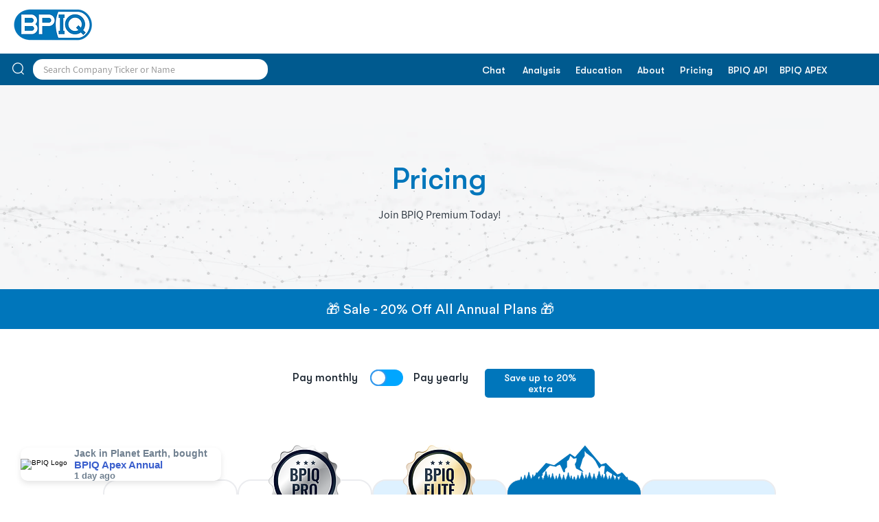

--- FILE ---
content_type: application/javascript
request_url: https://fomo-clone.onrender.com/script.js
body_size: 1602
content:
async function startScript() {
    let textContent = await fetchData();
    

//     const textContent = [
//         {name: "Karen", location: "San Diego", product: "BPIQ Elite", time: "Just now"},
//         {name: "Sally", location: "Chicago", product: "BPIQ Pro", time: "Today"},
//         {name: "John", location: "Philadelphia", product: "BPIQ Elite Annual", time: "Yesterday"},
// ]

    console.log("Starting script..");
    var oldDiv = document.getElementById('bpiq-notification');
    if (oldDiv) {
        oldDiv.remove();
    }
    console.log("Removed old element..");
    var div = document.createElement('div');
    console.log("Created new element..");
    div.id = 'bpiq-notification';
    div.style.fontFamily = 'Arial, sans-serif';
    div.style.borderRadius = '10px';
    div.style.color = 'black';
    div.style.margin = '20px';
    div.style.paddingRight = '20px';
    div.style.boxShadow = '0 4px 8px rgba(0, 0, 0, 0.1)';
    div.style.position = 'fixed';
    div.style.bottom = '0px';
    div.style.left = '10px';
    div.style.maxWidth = '350px';
    div.style.display = 'flex';
    div.style.alignItems = 'center';
    div.style.backgroundColor = 'white';
    if (window.innerWidth <= 500) {
        div.style.margin = '5px';
        div.style.left = 'auto';
        div.style.maxWidth = '80%';
        div.style.padding = '20px';
    }
    var img = document.createElement('img');
    img.src = 'https://i.ibb.co/Fn8k4Wd/bpiq.jpg';
    img.alt = 'BPIQ Logo';
    img.style.maxHeight = '100px';
    img.style.float = 'left';
    img.style.marginRight = '10px';
    img.style.borderTopLeftRadius = '10px';
    img.style.borderBottomLeftRadius = '10px';
    div.style.transition = 'transform 2s ease-in-out';
    if (window.innerWidth <= 500) {
        img.style.maxHeight = '50px';
    }
    div.appendChild(img);
    var div2 = document.createElement('div');
    div2.style.overflow = 'hidden';
    div2.style.display = 'flex';
    div2.style.flexDirection = 'column';
    div2.style.gap = '2px';
    // div2.style.border = '1px solid #3a5fcd'; /* matte blue */
    var header = document.createElement('h5');
    header.style.margin = '0';
    header.textContent = textContent[0]['name'] + ' in ' + textContent[0]['location'] + ', bought';
    header.style.color = 'slategrey';
    header.style.fontSize = '14px';
    div2.appendChild(header);
    var paragraph = document.createElement('p');
    paragraph.style.overflow = 'hidden';
    paragraph.style.marginTop = '5px';
    paragraph.style.fontWeight = 'bold';
    paragraph.style.fontSize = '15px';
    paragraph.style.color = '#3a5fcd'; /* matte blue */
    paragraph.textContent = textContent[0]['product'];
    paragraph.style.margin = '0';
    paragraph.style.padding = '0';
    div2.appendChild(paragraph);
    var paragraph2 = document.createElement('p');
    paragraph2.style.fontWeight = 'bold';
    paragraph2.style.fontSize = '13px';
    paragraph2.style.color = 'slategrey';
    const today = new Date();
    const purchaseDate = new Date(textContent[0]['time']);
    const timeDifference = today - purchaseDate;
    const daysDifference = Math.floor(timeDifference / (1000 * 60 * 60 * 24));
    paragraph2.textContent = `${daysDifference == 0 ? (`Today`) : (daysDifference == 1 ? (`${daysDifference} day ago`) : (`${daysDifference} days ago`))}`;
    paragraph2.style.margin = '0';
    paragraph2.style.padding = '0';
    div2.appendChild(paragraph2);
    document.body.appendChild(div);
    div.appendChild(div2);
    
    let i = 1;
    setInterval(function() {
        div.style.transform = 'translateY(120%)';
        let d = new Date();
        console.log(d.getSeconds())
        setTimeout(function() {
            let x = new Date();
            // console.log('hidden ', x.getSeconds())
            header.textContent = textContent[i]['name'] + ' in ' + textContent[i]['location'] + ', bought';
            paragraph.textContent = textContent[i]['product'];
            // paragraph2.textContent = (new Date(textContent[i]['time']).getDay());
            const today = new Date();
            const purchaseDate = new Date(textContent[i]['time']);
            const timeDifference = today - purchaseDate;
            const daysDifference = Math.floor(timeDifference / (1000 * 60 * 60 * 24));
            paragraph2.textContent = `${daysDifference == 0 ? (`Today`) : (daysDifference == 1 ? (`${daysDifference} day ago`) : (`${daysDifference} days ago`))}`;
            if (i === textContent.length - 1) {
                i = 0;
            } else {
                i++;
            }
            div.style.transform = 'translateY(0)';
        }, 2000);
    }, 10000);

}

async function fetchData() {
    let textContent = [];
    try {
        // const response = await fetch('https://mocki.io/v1/9483cc81-8eb4-4a4a-a168-92e58565103a');
        // const response = await fetch('https://mocki.io/v1/c92c50d5-30ea-411a-bb9b-9180a8a9bc84');
        const response = await fetch('https://sheetbase.co/api/dom/1Y12qs6X1AjhdCbCf0yZFKjMcKz6_zPrXXKjthC8Wcf4/sheet1/?limit=15&sort=time&order=des');
        if (!response.ok) {
            throw new Error('Network response was not ok');
        }
        const data = await response.json();
        // console.log(data);
        textContent = [...data.data];
        // console.log(textContent);
    } catch (error) {
        console.error('There has been a problem with your fetch operation:', error);
    }
    return textContent;
}

// sample data from google sheet 
// {
//     "data": [
//       {
//         "name": "Karen",
//         "location": "San Diego",
//         "product": "BPIQ Elite",
//         "time": "2024-10-19"
//       },
//       {
//         "name": "Sally",
//         "location": "Chicago",
//         "product": "BPIQ Pro",
//         "time": "2024-10-19"
//       },
//       {
//         "name": "John",
//         "location": "Philadelphia",
//         "product": "BPIQ Elite Annual",
//         "time": "2024-10-16"
//       }
//     ]
//   }


// Sample JSON data
// [
//     {
//         "name": "Karen",
//         "location": "San Diego",
//         "product": "BPIQ Elite",
//         "time": "2024-10-19"
//     },
//     {
//         "name": "Sally",
//         "location": "Chicago",
//         "product": "BPIQ Pro",
//         "time": "2024-10-18"
//     },
//     {
//         "name": "John",
//         "location": "Philadelphia",
//         "product": "BPIQ Elite Annual",
//         "time": "2024-10-16"
//     }
// ]

startScript();